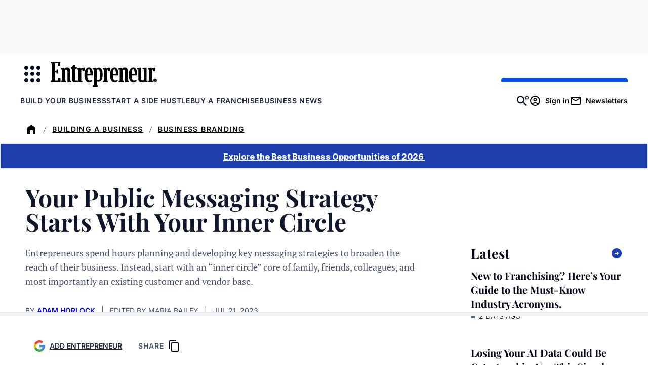

--- FILE ---
content_type: text/javascript;charset=utf-8
request_url: https://p1cluster.cxense.com/p1.js
body_size: 99
content:
cX.library.onP1('83y0k3ixa2xo16bpf64xq0d1b');


--- FILE ---
content_type: text/javascript;charset=utf-8
request_url: https://id.cxense.com/public/user/id?json=%7B%22identities%22%3A%5B%7B%22type%22%3A%22ckp%22%2C%22id%22%3A%22ml3rs9r6fssf2aat%22%7D%2C%7B%22type%22%3A%22lst%22%2C%22id%22%3A%2283y0k3ixa2xo16bpf64xq0d1b%22%7D%2C%7B%22type%22%3A%22cst%22%2C%22id%22%3A%2283y0k3ixa2xo16bpf64xq0d1b%22%7D%5D%7D&callback=cXJsonpCB2
body_size: 203
content:
/**/
cXJsonpCB2({"httpStatus":200,"response":{"userId":"cx:34cy7sq6pyzserce88yzzdidq:lazph5bzeu1z","newUser":false}})